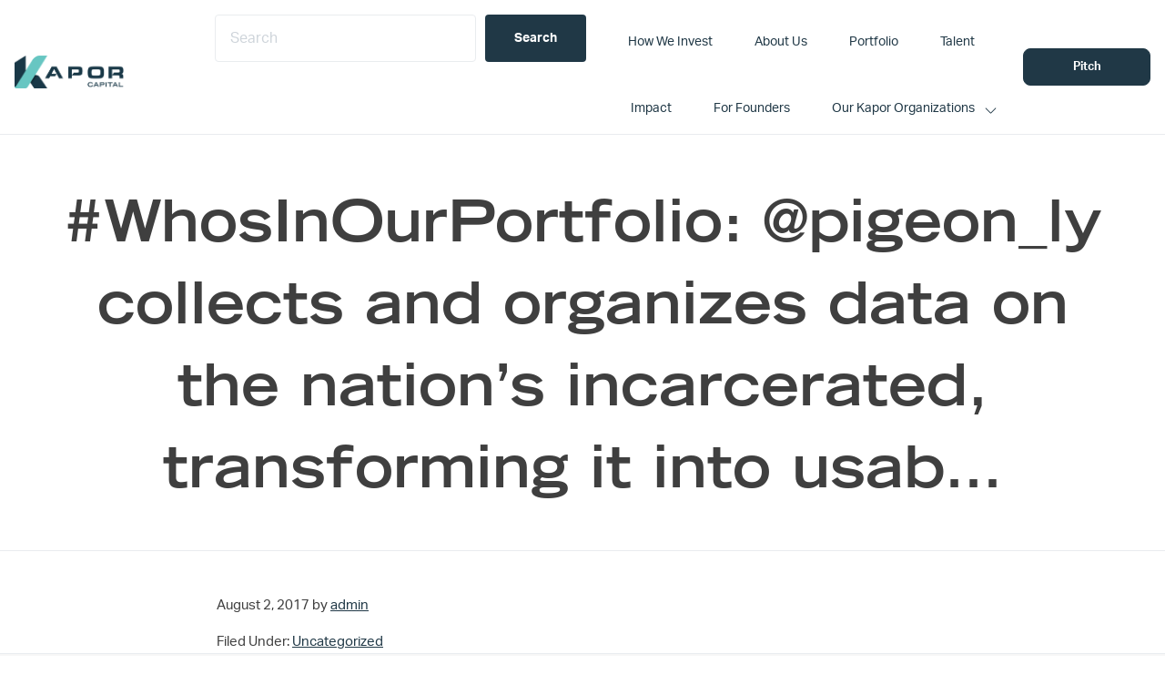

--- FILE ---
content_type: text/html; charset=UTF-8
request_url: https://www.kaporcapital.com/tweet_892869011117133824/
body_size: 10323
content:
<!DOCTYPE html>
<html lang="en-US">
<head >
<meta charset="UTF-8" />
<meta name="viewport" content="width=device-width, initial-scale=1" />
<title>#WhosInOurPortfolio: @pigeon_ly collects and organizes data on the nation’s incarcerated, transforming it into usab…</title>
<meta name='robots' content='max-image-preview:large' />
<link rel='dns-prefetch' href='//fonts.googleapis.com' />
<link rel='dns-prefetch' href='//use.typekit.net' />
<link rel='dns-prefetch' href='//www.googletagmanager.com' />
<link rel="alternate" type="application/rss+xml" title="Kapor Capital &raquo; Feed" href="https://www.kaporcapital.com/feed/" />
<link rel="alternate" type="application/rss+xml" title="Kapor Capital &raquo; Comments Feed" href="https://www.kaporcapital.com/comments/feed/" />
<link rel="canonical" href="https://www.kaporcapital.com/tweet_892869011117133824/" />
<script type="text/javascript">
/* <![CDATA[ */
window._wpemojiSettings = {"baseUrl":"https:\/\/s.w.org\/images\/core\/emoji\/15.0.3\/72x72\/","ext":".png","svgUrl":"https:\/\/s.w.org\/images\/core\/emoji\/15.0.3\/svg\/","svgExt":".svg","source":{"concatemoji":"https:\/\/www.kaporcapital.com\/wp-includes\/js\/wp-emoji-release.min.js?ver=6.6.4"}};
/*! This file is auto-generated */
!function(i,n){var o,s,e;function c(e){try{var t={supportTests:e,timestamp:(new Date).valueOf()};sessionStorage.setItem(o,JSON.stringify(t))}catch(e){}}function p(e,t,n){e.clearRect(0,0,e.canvas.width,e.canvas.height),e.fillText(t,0,0);var t=new Uint32Array(e.getImageData(0,0,e.canvas.width,e.canvas.height).data),r=(e.clearRect(0,0,e.canvas.width,e.canvas.height),e.fillText(n,0,0),new Uint32Array(e.getImageData(0,0,e.canvas.width,e.canvas.height).data));return t.every(function(e,t){return e===r[t]})}function u(e,t,n){switch(t){case"flag":return n(e,"\ud83c\udff3\ufe0f\u200d\u26a7\ufe0f","\ud83c\udff3\ufe0f\u200b\u26a7\ufe0f")?!1:!n(e,"\ud83c\uddfa\ud83c\uddf3","\ud83c\uddfa\u200b\ud83c\uddf3")&&!n(e,"\ud83c\udff4\udb40\udc67\udb40\udc62\udb40\udc65\udb40\udc6e\udb40\udc67\udb40\udc7f","\ud83c\udff4\u200b\udb40\udc67\u200b\udb40\udc62\u200b\udb40\udc65\u200b\udb40\udc6e\u200b\udb40\udc67\u200b\udb40\udc7f");case"emoji":return!n(e,"\ud83d\udc26\u200d\u2b1b","\ud83d\udc26\u200b\u2b1b")}return!1}function f(e,t,n){var r="undefined"!=typeof WorkerGlobalScope&&self instanceof WorkerGlobalScope?new OffscreenCanvas(300,150):i.createElement("canvas"),a=r.getContext("2d",{willReadFrequently:!0}),o=(a.textBaseline="top",a.font="600 32px Arial",{});return e.forEach(function(e){o[e]=t(a,e,n)}),o}function t(e){var t=i.createElement("script");t.src=e,t.defer=!0,i.head.appendChild(t)}"undefined"!=typeof Promise&&(o="wpEmojiSettingsSupports",s=["flag","emoji"],n.supports={everything:!0,everythingExceptFlag:!0},e=new Promise(function(e){i.addEventListener("DOMContentLoaded",e,{once:!0})}),new Promise(function(t){var n=function(){try{var e=JSON.parse(sessionStorage.getItem(o));if("object"==typeof e&&"number"==typeof e.timestamp&&(new Date).valueOf()<e.timestamp+604800&&"object"==typeof e.supportTests)return e.supportTests}catch(e){}return null}();if(!n){if("undefined"!=typeof Worker&&"undefined"!=typeof OffscreenCanvas&&"undefined"!=typeof URL&&URL.createObjectURL&&"undefined"!=typeof Blob)try{var e="postMessage("+f.toString()+"("+[JSON.stringify(s),u.toString(),p.toString()].join(",")+"));",r=new Blob([e],{type:"text/javascript"}),a=new Worker(URL.createObjectURL(r),{name:"wpTestEmojiSupports"});return void(a.onmessage=function(e){c(n=e.data),a.terminate(),t(n)})}catch(e){}c(n=f(s,u,p))}t(n)}).then(function(e){for(var t in e)n.supports[t]=e[t],n.supports.everything=n.supports.everything&&n.supports[t],"flag"!==t&&(n.supports.everythingExceptFlag=n.supports.everythingExceptFlag&&n.supports[t]);n.supports.everythingExceptFlag=n.supports.everythingExceptFlag&&!n.supports.flag,n.DOMReady=!1,n.readyCallback=function(){n.DOMReady=!0}}).then(function(){return e}).then(function(){var e;n.supports.everything||(n.readyCallback(),(e=n.source||{}).concatemoji?t(e.concatemoji):e.wpemoji&&e.twemoji&&(t(e.twemoji),t(e.wpemoji)))}))}((window,document),window._wpemojiSettings);
/* ]]> */
</script>
<link rel='stylesheet' id='sdm-styles-css' href='https://www.kaporcapital.com/wp-content/plugins/simple-download-monitor/css/sdm_wp_styles.css?ver=6.6.4' type='text/css' media='all' />
<link rel='stylesheet' id='formidable-css' href='https://www.kaporcapital.com/wp-content/plugins/formidable/css/formidableforms.css?ver=114124' type='text/css' media='all' />
<style id='wp-emoji-styles-inline-css' type='text/css'>

	img.wp-smiley, img.emoji {
		display: inline !important;
		border: none !important;
		box-shadow: none !important;
		height: 1em !important;
		width: 1em !important;
		margin: 0 0.07em !important;
		vertical-align: -0.1em !important;
		background: none !important;
		padding: 0 !important;
	}
</style>
<link rel='stylesheet' id='wp-block-library-css' href='https://www.kaporcapital.com/wp-includes/css/dist/block-library/style.min.css?ver=6.6.4' type='text/css' media='all' />
<style id='wp-block-library-theme-inline-css' type='text/css'>
.wp-block-audio :where(figcaption){color:#555;font-size:13px;text-align:center}.is-dark-theme .wp-block-audio :where(figcaption){color:#ffffffa6}.wp-block-audio{margin:0 0 1em}.wp-block-code{border:1px solid #ccc;border-radius:4px;font-family:Menlo,Consolas,monaco,monospace;padding:.8em 1em}.wp-block-embed :where(figcaption){color:#555;font-size:13px;text-align:center}.is-dark-theme .wp-block-embed :where(figcaption){color:#ffffffa6}.wp-block-embed{margin:0 0 1em}.blocks-gallery-caption{color:#555;font-size:13px;text-align:center}.is-dark-theme .blocks-gallery-caption{color:#ffffffa6}:root :where(.wp-block-image figcaption){color:#555;font-size:13px;text-align:center}.is-dark-theme :root :where(.wp-block-image figcaption){color:#ffffffa6}.wp-block-image{margin:0 0 1em}.wp-block-pullquote{border-bottom:4px solid;border-top:4px solid;color:currentColor;margin-bottom:1.75em}.wp-block-pullquote cite,.wp-block-pullquote footer,.wp-block-pullquote__citation{color:currentColor;font-size:.8125em;font-style:normal;text-transform:uppercase}.wp-block-quote{border-left:.25em solid;margin:0 0 1.75em;padding-left:1em}.wp-block-quote cite,.wp-block-quote footer{color:currentColor;font-size:.8125em;font-style:normal;position:relative}.wp-block-quote.has-text-align-right{border-left:none;border-right:.25em solid;padding-left:0;padding-right:1em}.wp-block-quote.has-text-align-center{border:none;padding-left:0}.wp-block-quote.is-large,.wp-block-quote.is-style-large,.wp-block-quote.is-style-plain{border:none}.wp-block-search .wp-block-search__label{font-weight:700}.wp-block-search__button{border:1px solid #ccc;padding:.375em .625em}:where(.wp-block-group.has-background){padding:1.25em 2.375em}.wp-block-separator.has-css-opacity{opacity:.4}.wp-block-separator{border:none;border-bottom:2px solid;margin-left:auto;margin-right:auto}.wp-block-separator.has-alpha-channel-opacity{opacity:1}.wp-block-separator:not(.is-style-wide):not(.is-style-dots){width:100px}.wp-block-separator.has-background:not(.is-style-dots){border-bottom:none;height:1px}.wp-block-separator.has-background:not(.is-style-wide):not(.is-style-dots){height:2px}.wp-block-table{margin:0 0 1em}.wp-block-table td,.wp-block-table th{word-break:normal}.wp-block-table :where(figcaption){color:#555;font-size:13px;text-align:center}.is-dark-theme .wp-block-table :where(figcaption){color:#ffffffa6}.wp-block-video :where(figcaption){color:#555;font-size:13px;text-align:center}.is-dark-theme .wp-block-video :where(figcaption){color:#ffffffa6}.wp-block-video{margin:0 0 1em}:root :where(.wp-block-template-part.has-background){margin-bottom:0;margin-top:0;padding:1.25em 2.375em}
</style>
<style id='classic-theme-styles-inline-css' type='text/css'>
/*! This file is auto-generated */
.wp-block-button__link{color:#fff;background-color:#32373c;border-radius:9999px;box-shadow:none;text-decoration:none;padding:calc(.667em + 2px) calc(1.333em + 2px);font-size:1.125em}.wp-block-file__button{background:#32373c;color:#fff;text-decoration:none}
</style>
<style id='global-styles-inline-css' type='text/css'>
:root{--wp--preset--aspect-ratio--square: 1;--wp--preset--aspect-ratio--4-3: 4/3;--wp--preset--aspect-ratio--3-4: 3/4;--wp--preset--aspect-ratio--3-2: 3/2;--wp--preset--aspect-ratio--2-3: 2/3;--wp--preset--aspect-ratio--16-9: 16/9;--wp--preset--aspect-ratio--9-16: 9/16;--wp--preset--color--black: #000000;--wp--preset--color--cyan-bluish-gray: #abb8c3;--wp--preset--color--white: #ffffff;--wp--preset--color--pale-pink: #f78da7;--wp--preset--color--vivid-red: #cf2e2e;--wp--preset--color--luminous-vivid-orange: #ff6900;--wp--preset--color--luminous-vivid-amber: #fcb900;--wp--preset--color--light-green-cyan: #7bdcb5;--wp--preset--color--vivid-green-cyan: #00d084;--wp--preset--color--pale-cyan-blue: #8ed1fc;--wp--preset--color--vivid-cyan-blue: #0693e3;--wp--preset--color--vivid-purple: #9b51e0;--wp--preset--color--navy: #203846;--wp--preset--color--gray-background: #F7F7F7;--wp--preset--color--dark-gray: #ebebeb;--wp--preset--color--off-black: #3f3f3f;;--wp--preset--color--teal: #67c6c2;--wp--preset--color--gold: #a47836;--wp--preset--color--kapor-white: #ffffff;--wp--preset--color--medium-gray: #9a9a9a;--wp--preset--color--charcoal: #3f3f3f;--wp--preset--color--light-blue: #abd6df;--wp--preset--gradient--vivid-cyan-blue-to-vivid-purple: linear-gradient(135deg,rgba(6,147,227,1) 0%,rgb(155,81,224) 100%);--wp--preset--gradient--light-green-cyan-to-vivid-green-cyan: linear-gradient(135deg,rgb(122,220,180) 0%,rgb(0,208,130) 100%);--wp--preset--gradient--luminous-vivid-amber-to-luminous-vivid-orange: linear-gradient(135deg,rgba(252,185,0,1) 0%,rgba(255,105,0,1) 100%);--wp--preset--gradient--luminous-vivid-orange-to-vivid-red: linear-gradient(135deg,rgba(255,105,0,1) 0%,rgb(207,46,46) 100%);--wp--preset--gradient--very-light-gray-to-cyan-bluish-gray: linear-gradient(135deg,rgb(238,238,238) 0%,rgb(169,184,195) 100%);--wp--preset--gradient--cool-to-warm-spectrum: linear-gradient(135deg,rgb(74,234,220) 0%,rgb(151,120,209) 20%,rgb(207,42,186) 40%,rgb(238,44,130) 60%,rgb(251,105,98) 80%,rgb(254,248,76) 100%);--wp--preset--gradient--blush-light-purple: linear-gradient(135deg,rgb(255,206,236) 0%,rgb(152,150,240) 100%);--wp--preset--gradient--blush-bordeaux: linear-gradient(135deg,rgb(254,205,165) 0%,rgb(254,45,45) 50%,rgb(107,0,62) 100%);--wp--preset--gradient--luminous-dusk: linear-gradient(135deg,rgb(255,203,112) 0%,rgb(199,81,192) 50%,rgb(65,88,208) 100%);--wp--preset--gradient--pale-ocean: linear-gradient(135deg,rgb(255,245,203) 0%,rgb(182,227,212) 50%,rgb(51,167,181) 100%);--wp--preset--gradient--electric-grass: linear-gradient(135deg,rgb(202,248,128) 0%,rgb(113,206,126) 100%);--wp--preset--gradient--midnight: linear-gradient(135deg,rgb(2,3,129) 0%,rgb(40,116,252) 100%);--wp--preset--font-size--small: 13px;--wp--preset--font-size--medium: 20px;--wp--preset--font-size--large: 36px;--wp--preset--font-size--x-large: 42px;--wp--preset--spacing--20: 0.44rem;--wp--preset--spacing--30: 0.67rem;--wp--preset--spacing--40: 1rem;--wp--preset--spacing--50: 1.5rem;--wp--preset--spacing--60: 2.25rem;--wp--preset--spacing--70: 3.38rem;--wp--preset--spacing--80: 5.06rem;--wp--preset--shadow--natural: 6px 6px 9px rgba(0, 0, 0, 0.2);--wp--preset--shadow--deep: 12px 12px 50px rgba(0, 0, 0, 0.4);--wp--preset--shadow--sharp: 6px 6px 0px rgba(0, 0, 0, 0.2);--wp--preset--shadow--outlined: 6px 6px 0px -3px rgba(255, 255, 255, 1), 6px 6px rgba(0, 0, 0, 1);--wp--preset--shadow--crisp: 6px 6px 0px rgba(0, 0, 0, 1);}:where(.is-layout-flex){gap: 0.5em;}:where(.is-layout-grid){gap: 0.5em;}body .is-layout-flex{display: flex;}.is-layout-flex{flex-wrap: wrap;align-items: center;}.is-layout-flex > :is(*, div){margin: 0;}body .is-layout-grid{display: grid;}.is-layout-grid > :is(*, div){margin: 0;}:where(.wp-block-columns.is-layout-flex){gap: 2em;}:where(.wp-block-columns.is-layout-grid){gap: 2em;}:where(.wp-block-post-template.is-layout-flex){gap: 1.25em;}:where(.wp-block-post-template.is-layout-grid){gap: 1.25em;}.has-black-color{color: var(--wp--preset--color--black) !important;}.has-cyan-bluish-gray-color{color: var(--wp--preset--color--cyan-bluish-gray) !important;}.has-white-color{color: var(--wp--preset--color--white) !important;}.has-pale-pink-color{color: var(--wp--preset--color--pale-pink) !important;}.has-vivid-red-color{color: var(--wp--preset--color--vivid-red) !important;}.has-luminous-vivid-orange-color{color: var(--wp--preset--color--luminous-vivid-orange) !important;}.has-luminous-vivid-amber-color{color: var(--wp--preset--color--luminous-vivid-amber) !important;}.has-light-green-cyan-color{color: var(--wp--preset--color--light-green-cyan) !important;}.has-vivid-green-cyan-color{color: var(--wp--preset--color--vivid-green-cyan) !important;}.has-pale-cyan-blue-color{color: var(--wp--preset--color--pale-cyan-blue) !important;}.has-vivid-cyan-blue-color{color: var(--wp--preset--color--vivid-cyan-blue) !important;}.has-vivid-purple-color{color: var(--wp--preset--color--vivid-purple) !important;}.has-black-background-color{background-color: var(--wp--preset--color--black) !important;}.has-cyan-bluish-gray-background-color{background-color: var(--wp--preset--color--cyan-bluish-gray) !important;}.has-white-background-color{background-color: var(--wp--preset--color--white) !important;}.has-pale-pink-background-color{background-color: var(--wp--preset--color--pale-pink) !important;}.has-vivid-red-background-color{background-color: var(--wp--preset--color--vivid-red) !important;}.has-luminous-vivid-orange-background-color{background-color: var(--wp--preset--color--luminous-vivid-orange) !important;}.has-luminous-vivid-amber-background-color{background-color: var(--wp--preset--color--luminous-vivid-amber) !important;}.has-light-green-cyan-background-color{background-color: var(--wp--preset--color--light-green-cyan) !important;}.has-vivid-green-cyan-background-color{background-color: var(--wp--preset--color--vivid-green-cyan) !important;}.has-pale-cyan-blue-background-color{background-color: var(--wp--preset--color--pale-cyan-blue) !important;}.has-vivid-cyan-blue-background-color{background-color: var(--wp--preset--color--vivid-cyan-blue) !important;}.has-vivid-purple-background-color{background-color: var(--wp--preset--color--vivid-purple) !important;}.has-black-border-color{border-color: var(--wp--preset--color--black) !important;}.has-cyan-bluish-gray-border-color{border-color: var(--wp--preset--color--cyan-bluish-gray) !important;}.has-white-border-color{border-color: var(--wp--preset--color--white) !important;}.has-pale-pink-border-color{border-color: var(--wp--preset--color--pale-pink) !important;}.has-vivid-red-border-color{border-color: var(--wp--preset--color--vivid-red) !important;}.has-luminous-vivid-orange-border-color{border-color: var(--wp--preset--color--luminous-vivid-orange) !important;}.has-luminous-vivid-amber-border-color{border-color: var(--wp--preset--color--luminous-vivid-amber) !important;}.has-light-green-cyan-border-color{border-color: var(--wp--preset--color--light-green-cyan) !important;}.has-vivid-green-cyan-border-color{border-color: var(--wp--preset--color--vivid-green-cyan) !important;}.has-pale-cyan-blue-border-color{border-color: var(--wp--preset--color--pale-cyan-blue) !important;}.has-vivid-cyan-blue-border-color{border-color: var(--wp--preset--color--vivid-cyan-blue) !important;}.has-vivid-purple-border-color{border-color: var(--wp--preset--color--vivid-purple) !important;}.has-vivid-cyan-blue-to-vivid-purple-gradient-background{background: var(--wp--preset--gradient--vivid-cyan-blue-to-vivid-purple) !important;}.has-light-green-cyan-to-vivid-green-cyan-gradient-background{background: var(--wp--preset--gradient--light-green-cyan-to-vivid-green-cyan) !important;}.has-luminous-vivid-amber-to-luminous-vivid-orange-gradient-background{background: var(--wp--preset--gradient--luminous-vivid-amber-to-luminous-vivid-orange) !important;}.has-luminous-vivid-orange-to-vivid-red-gradient-background{background: var(--wp--preset--gradient--luminous-vivid-orange-to-vivid-red) !important;}.has-very-light-gray-to-cyan-bluish-gray-gradient-background{background: var(--wp--preset--gradient--very-light-gray-to-cyan-bluish-gray) !important;}.has-cool-to-warm-spectrum-gradient-background{background: var(--wp--preset--gradient--cool-to-warm-spectrum) !important;}.has-blush-light-purple-gradient-background{background: var(--wp--preset--gradient--blush-light-purple) !important;}.has-blush-bordeaux-gradient-background{background: var(--wp--preset--gradient--blush-bordeaux) !important;}.has-luminous-dusk-gradient-background{background: var(--wp--preset--gradient--luminous-dusk) !important;}.has-pale-ocean-gradient-background{background: var(--wp--preset--gradient--pale-ocean) !important;}.has-electric-grass-gradient-background{background: var(--wp--preset--gradient--electric-grass) !important;}.has-midnight-gradient-background{background: var(--wp--preset--gradient--midnight) !important;}.has-small-font-size{font-size: var(--wp--preset--font-size--small) !important;}.has-medium-font-size{font-size: var(--wp--preset--font-size--medium) !important;}.has-large-font-size{font-size: var(--wp--preset--font-size--large) !important;}.has-x-large-font-size{font-size: var(--wp--preset--font-size--x-large) !important;}
:where(.wp-block-post-template.is-layout-flex){gap: 1.25em;}:where(.wp-block-post-template.is-layout-grid){gap: 1.25em;}
:where(.wp-block-columns.is-layout-flex){gap: 2em;}:where(.wp-block-columns.is-layout-grid){gap: 2em;}
:root :where(.wp-block-pullquote){font-size: 1.5em;line-height: 1.6;}
</style>
<link rel='stylesheet' id='ctf_styles-css' href='https://www.kaporcapital.com/wp-content/plugins/custom-twitter-feeds-pro/css/ctf-styles.min.css?ver=2.5.1' type='text/css' media='all' />
<link rel='stylesheet' id='simple-banner-style-css' href='https://www.kaporcapital.com/wp-content/plugins/simple-banner/simple-banner.css?ver=3.2.0' type='text/css' media='all' />
<link rel='stylesheet' id='kapor-capital-main-css' href='https://www.kaporcapital.com/wp-content/themes/kapor-captial/assets/css/main.css?ver=3.5.3' type='text/css' media='all' />
<link rel='stylesheet' id='kapor-capital-google-fonts-css' href='//fonts.googleapis.com/css?family=Source+Sans+Pro%3A400%2C600%2C700&#038;display=swap&#038;ver=3.5.3' type='text/css' media='all' />
<link rel='stylesheet' id='TradeGothic-css' href='https://www.kaporcapital.com/wp-content/themes/kapor-captial/assets/fonts/TradeGothic/MyFontsWebfontsKit.css?ver=1.0.0' type='text/css' media='all' />
<link rel='stylesheet' id='Freight-css' href='https://use.typekit.net/gjz7kuv.css?ver=6.6.4' type='text/css' media='all' />
<link rel='stylesheet' id='Eurostile-css' href='https://use.typekit.net/gjz7kuv.css?ver=6.6.4' type='text/css' media='all' />
<link rel='stylesheet' id='BergenMono-css' href='https://www.kaporcapital.com/wp-content/themes/kapor-captial/assets/fonts/BergenMono/MyFontsWebfontsKit.css?ver=1.0.0' type='text/css' media='all' />
<link rel='stylesheet' id='aktiv-grotesk-css' href='https://use.typekit.net/gjz7kuv.css?ver=6.6.4' type='text/css' media='all' />
<style id='kadence-blocks-global-variables-inline-css' type='text/css'>
:root {--global-kb-font-size-sm:clamp(0.8rem, 0.73rem + 0.217vw, 0.9rem);--global-kb-font-size-md:clamp(1.1rem, 0.995rem + 0.326vw, 1.25rem);--global-kb-font-size-lg:clamp(1.75rem, 1.576rem + 0.543vw, 2rem);--global-kb-font-size-xl:clamp(2.25rem, 1.728rem + 1.63vw, 3rem);--global-kb-font-size-xxl:clamp(2.5rem, 1.456rem + 3.26vw, 4rem);--global-kb-font-size-xxxl:clamp(2.75rem, 0.489rem + 7.065vw, 6rem);}:root {--global-palette1: #3182CE;--global-palette2: #2B6CB0;--global-palette3: #1A202C;--global-palette4: #2D3748;--global-palette5: #4A5568;--global-palette6: #718096;--global-palette7: #EDF2F7;--global-palette8: #F7FAFC;--global-palette9: #ffffff;}
</style>
<link rel='stylesheet' id='kapor-capital-css' href='https://www.kaporcapital.com/wp-content/themes/kapor-captial/style.css?ver=3.5.3' type='text/css' media='all' />
<script type="text/javascript" src="https://www.kaporcapital.com/wp-includes/js/jquery/jquery.min.js?ver=3.7.1" id="jquery-core-js"></script>
<script type="text/javascript" src="https://www.kaporcapital.com/wp-includes/js/jquery/jquery-migrate.min.js?ver=3.4.1" id="jquery-migrate-js"></script>
<script type="text/javascript" id="simple-banner-script-js-before">
/* <![CDATA[ */
const simpleBannerScriptParams = {"pro_version_enabled":"","debug_mode":false,"id":14863,"version":"3.2.0","banner_params":[{"hide_simple_banner":"yes","simple_banner_prepend_element":"body","simple_banner_position":"","header_margin":"","header_padding":"","wp_body_open_enabled":"","wp_body_open":true,"simple_banner_z_index":"","simple_banner_text":"New Release: 2023 Kapor Capital Impact Report! <a href=\"https:\/\/www.kaporcapital.com\/impact-reports\/\">Learn more.<\/a>","disabled_on_current_page":false,"disabled_pages_array":[],"is_current_page_a_post":true,"disabled_on_posts":"","simple_banner_disabled_page_paths":false,"simple_banner_font_size":"15px","simple_banner_color":"#abd6df","simple_banner_text_color":"#203846","simple_banner_link_color":"#ffffff","simple_banner_close_color":"#203846","simple_banner_custom_css":"","simple_banner_scrolling_custom_css":"","simple_banner_text_custom_css":"","simple_banner_button_css":"","site_custom_css":"","keep_site_custom_css":"","site_custom_js":"","keep_site_custom_js":"","close_button_enabled":"","close_button_expiration":"","close_button_cookie_set":false,"current_date":{"date":"2026-01-15 14:47:21.837591","timezone_type":3,"timezone":"UTC"},"start_date":{"date":"2026-01-15 14:47:21.837595","timezone_type":3,"timezone":"UTC"},"end_date":{"date":"2026-01-15 14:47:21.837597","timezone_type":3,"timezone":"UTC"},"simple_banner_start_after_date":"","simple_banner_remove_after_date":"","simple_banner_insert_inside_element":""}]}
/* ]]> */
</script>
<script type="text/javascript" src="https://www.kaporcapital.com/wp-content/plugins/simple-banner/simple-banner.js?ver=3.2.0" id="simple-banner-script-js"></script>
<script type="text/javascript" id="sdm-scripts-js-extra">
/* <![CDATA[ */
var sdm_ajax_script = {"ajaxurl":"https:\/\/www.kaporcapital.com\/wp-admin\/admin-ajax.php"};
/* ]]> */
</script>
<script type="text/javascript" src="https://www.kaporcapital.com/wp-content/plugins/simple-download-monitor/js/sdm_wp_scripts.js?ver=6.6.4" id="sdm-scripts-js"></script>
<link rel="https://api.w.org/" href="https://www.kaporcapital.com/wp-json/" /><link rel="alternate" title="JSON" type="application/json" href="https://www.kaporcapital.com/wp-json/wp/v2/posts/14863" /><link rel="EditURI" type="application/rsd+xml" title="RSD" href="https://www.kaporcapital.com/xmlrpc.php?rsd" />
		<!-- Custom Logo: hide header text -->
		<style id="custom-logo-css" type="text/css">
			.site-title, .site-description {
				position: absolute;
				clip: rect(1px, 1px, 1px, 1px);
			}
		</style>
		<link rel="alternate" title="oEmbed (JSON)" type="application/json+oembed" href="https://www.kaporcapital.com/wp-json/oembed/1.0/embed?url=https%3A%2F%2Fwww.kaporcapital.com%2Ftweet_892869011117133824%2F" />
<link rel="alternate" title="oEmbed (XML)" type="text/xml+oembed" href="https://www.kaporcapital.com/wp-json/oembed/1.0/embed?url=https%3A%2F%2Fwww.kaporcapital.com%2Ftweet_892869011117133824%2F&#038;format=xml" />

		<!-- GA Google Analytics @ https://m0n.co/ga -->
		<script async src="https://www.googletagmanager.com/gtag/js?id=G-XDVLJ5ZMF1"></script>
		<script>
			window.dataLayer = window.dataLayer || [];
			function gtag(){dataLayer.push(arguments);}
			gtag('js', new Date());
			gtag('config', 'G-XDVLJ5ZMF1');
		</script>

	<meta name="generator" content="Site Kit by Google 1.170.0" /><!-- ActiveCampaign -->
<script type="text/javascript">
    (function(e,t,o,n,p,r,i){e.visitorGlobalObjectAlias=n;e[e.visitorGlobalObjectAlias]=e[e.visitorGlobalObjectAlias]||function(){(e[e.visitorGlobalObjectAlias].q=e[e.visitorGlobalObjectAlias].q||[]).push(arguments)};e[e.visitorGlobalObjectAlias].l=(new Date).getTime();r=t.createElement("script");r.src=o;r.async=true;i=t.getElementsByTagName("script")[0];i.parentNode.insertBefore(r,i)})(window,document,"https://diffuser-cdn.app-us1.com/diffuser/diffuser.js","vgo");
    vgo('setAccount', '610914196');
    vgo('setTrackByDefault', true);

    vgo('process');
</script>
<!-- ActiveCampaign -->
<style id="simple-banner-hide" type="text/css">.simple-banner{display:none;}</style><style id="simple-banner-font-size" type="text/css">.simple-banner .simple-banner-text{font-size:15px;}</style><style id="simple-banner-background-color" type="text/css">.simple-banner{background:#abd6df;}</style><style id="simple-banner-text-color" type="text/css">.simple-banner .simple-banner-text{color:#203846;}</style><style id="simple-banner-link-color" type="text/css">.simple-banner .simple-banner-text a{color:#ffffff;}</style><style id="simple-banner-z-index" type="text/css">.simple-banner{z-index: 99999;}</style><style id="simple-banner-close-color" type="text/css">.simple-banner .simple-banner-button{color:#203846;}</style><style id="simple-banner-site-custom-css-dummy" type="text/css"></style><script id="simple-banner-site-custom-js-dummy" type="text/javascript"></script><script>document.documentElement.className += " js";</script>
<link rel="icon" href="https://www.kaporcapital.com/wp-content/uploads/2022/05/cropped-Screen-Shot-2022-05-20-at-2.26.14-PM-32x32.png" sizes="32x32" />
<link rel="icon" href="https://www.kaporcapital.com/wp-content/uploads/2022/05/cropped-Screen-Shot-2022-05-20-at-2.26.14-PM-192x192.png" sizes="192x192" />
<link rel="apple-touch-icon" href="https://www.kaporcapital.com/wp-content/uploads/2022/05/cropped-Screen-Shot-2022-05-20-at-2.26.14-PM-180x180.png" />
<meta name="msapplication-TileImage" content="https://www.kaporcapital.com/wp-content/uploads/2022/05/cropped-Screen-Shot-2022-05-20-at-2.26.14-PM-270x270.png" />
		<style type="text/css" id="wp-custom-css">
			.data-row.company-tags a:first-of-type {
    display: none;
}

article p > a.more-link {
    display: block;
}

p > a.more-link {
    display: none;
}

h2.entry-title {
    display: none;
}

h2.search-title {
	font-size: 20px !important
}

a.entry-image-link {
    display: none;
}

.search-content article {
    min-height: 280px;
}		</style>
		</head>
<body class="post-template-default single single-post postid-14863 single-format-standard wp-custom-logo wp-embed-responsive narrow-content genesis-breadcrumbs-hidden genesis-singular-image-hidden genesis-footer-widgets-visible is-single has-hero-section" itemscope itemtype="https://schema.org/WebPage"><div class="site-container"><ul class="genesis-skip-link"><li><a href="#genesis-nav-primary" class="screen-reader-shortcut"> Skip to primary navigation</a></li><li><a href="#genesis-content" class="screen-reader-shortcut"> Skip to main content</a></li><li><a href="#genesis-footer-widgets" class="screen-reader-shortcut"> Skip to footer</a></li></ul><header class="site-header" itemscope itemtype="https://schema.org/WPHeader"><div class="wrap"><div class="title-area"><a href="https://www.kaporcapital.com/" class="custom-logo-link" rel="home"><img style="max-width:120px;max-height:60px"width="251" height="76" src="https://www.kaporcapital.com/wp-content/uploads/2022/05/logo.png" class="custom-logo" alt="Kapor Capital" decoding="async" /></a><p class="site-title" itemprop="headline">Kapor Capital</p></div><nav class="nav-primary" aria-label="Main" itemscope itemtype="https://schema.org/SiteNavigationElement" id="genesis-nav-primary"><ul id="menu-primary" class="menu genesis-nav-menu menu-primary js-superfish">
      <li class="menu-item menu-item-type-post_type menu-item-object-page">
        <form action="https://www.kaporcapital.com/" method="GET" class="search-bar">
          <input type="text" name="s" placeholder="Search">
          <input type="hidden" name="post_type" value="page,press,portfolio">
          <input type="submit" value="Search" class="search-submit">
        </form>
      </li>
      <li id="menu-item-20914" class="menu-item menu-item-type-post_type menu-item-object-page menu-item-20914"><a href="https://www.kaporcapital.com/how-we-invest/" itemprop="url"><span itemprop="name">How We Invest</span></a></li>
<li id="menu-item-20407" class="menu-item menu-item-type-post_type menu-item-object-page menu-item-20407"><a href="https://www.kaporcapital.com/who-we-are/" itemprop="url"><span itemprop="name">About Us</span></a></li>
<li id="menu-item-20413" class="menu-item menu-item-type-post_type menu-item-object-page menu-item-20413"><a href="https://www.kaporcapital.com/portfolio/" itemprop="url"><span itemprop="name">Portfolio</span></a></li>
<li id="menu-item-20414" class="menu-item menu-item-type-post_type menu-item-object-page menu-item-20414"><a href="https://www.kaporcapital.com/talent/" itemprop="url"><span itemprop="name">Talent</span></a></li>
<li id="menu-item-26623" class="menu-item menu-item-type-custom menu-item-object-custom menu-item-26623"><a href="https://www.kaporcapital.com/impact-reports/" itemprop="url"><span itemprop="name">Impact</span></a></li>
<li id="menu-item-20919" class="menu-item menu-item-type-post_type menu-item-object-page menu-item-20919"><a href="https://www.kaporcapital.com/for-founders/" itemprop="url"><span itemprop="name">For Founders</span></a></li>
<li id="menu-item-21524" class="menu-item menu-item-type-custom menu-item-object-custom menu-item-has-children menu-item-21524"><a href="javascript:void(0);" itemprop="url"><span itemprop="name">Our Kapor Organizations</span></a>
<ul class="sub-menu">
	<li id="menu-item-25985" class="menu-item menu-item-type-custom menu-item-object-custom menu-item-25985"><a href="https://kaporfoundation.org/" itemprop="url"><span itemprop="name">Kapor Foundation</span></a></li>
	<li id="menu-item-21523" class="menu-item menu-item-type-custom menu-item-object-custom menu-item-21523"><a target="_blank" rel="noopener" href="https://www.kaporcenter.org/" itemprop="url"><span itemprop="name">Kapor Center</span></a></li>
	<li id="menu-item-20921" class="menu-item menu-item-type-custom menu-item-object-custom menu-item-20921"><a target="_blank" rel="noopener" href="https://www.smash.org/" itemprop="url"><span itemprop="name">SMASH</span></a></li>
</ul>
</li>
</ul></nav><div class="widget-area header-widget-area"><section id="custom_html-3" class="widget_text widget widget_custom_html"><div class="widget_text widget-wrap"><div class="textwidget custom-html-widget"><section id="custom_html-13" class="widget_text widget widget_custom_html"><div class="widget_text widget-wrap"><div class="textwidget custom-html-widget"><a href="/pitch" class="button outline small">Pitch</a></div></div></section></div></div></section>
</div></div></header><div class="site-inner"><section class="hero-section" role="banner"><div class="wrap"><div class="hero-inner"><h1 class="hero-title" itemprop="headline">#WhosInOurPortfolio: @pigeon_ly collects and organizes data on the nation’s incarcerated, transforming it into usab…</h1></div></div></section><div class="wrap"><main class="content" id="genesis-content"><article class="post-14863 post type-post status-publish format-standard category-uncategorized entry" aria-label="#WhosInOurPortfolio: @pigeon_ly collects and organizes data on the nation’s incarcerated, transforming it into usab…" itemscope itemtype="https://schema.org/CreativeWork" itemref="hero-section"><p class="entry-meta"><time class="entry-time" itemprop="datePublished" datetime="2017-08-02T22:05:35-07:00">August 2, 2017</time> by <span class="entry-author" itemprop="author" itemscope itemtype="https://schema.org/Person"><a href="https://www.kaporcapital.com/author/admin/" class="entry-author-link" rel="author" itemprop="url"><span class="entry-author-name" itemprop="name">admin</span></a></span>  </p><div class="entry-content" itemprop="text"></div><footer class="entry-footer"><p class="entry-meta"><span class="entry-categories">Filed Under: <a href="https://www.kaporcapital.com/category/uncategorized/" rel="category tag">Uncategorized</a></span> </p></footer></article></main></div><div class="adjacent-entry-pagination pagination"><div class="wrap"><div class="pagination-previous"><a href="https://www.kaporcapital.com/kapor-capital-supports-thrive-markets-push-for-online-food-stamp-usage/" rel="prev"><span class="screen-reader-text">Previous Post: </span><span class="adjacent-post-link">← Kapor Capital Supports Thrive Market’s Push for Online Food Stamp Usage</span></a></div><div class="pagination-next"><a href="https://www.kaporcapital.com/the-venture-capital-world-has-a-problem-with-women-of-color/" rel="next"><span class="screen-reader-text">Next Post: </span><span class="adjacent-post-link">The Venture Capital World Has A Problem With Women Of Color →</span></a></div></div></div></div><footer class="site-footer" itemscope itemtype="https://schema.org/WPFooter"><div class="footer-widgets" id="genesis-footer-widgets"><h2 class="genesis-sidebar-title screen-reader-text">Footer</h2><div class="wrap"><div class="widget-area footer-widgets-1 footer-widget-area"><section id="custom_html-4" class="widget_text widget widget_custom_html"><div class="widget_text widget-wrap"><div class="textwidget custom-html-widget"><div class='footer-section-one'>
<img alt='Kapor Logo' src="https://www.kaporcapital.com/wp-content/uploads/2022/05/logo.png">
	
	<div class="wp-block-kadence-iconlist kt-svg-icon-list-items kt-svg-icon-list-items_7dee35-0d kt-svg-icon-list-columns-1 alignnone"><ul class="kt-svg-icon-list">
		
		
		<li class="kt-svg-icon-list-style-default kt-svg-icon-list-item-wrap kt-svg-icon-list-item-0 kt-svg-icon-list-level-0"><div style="display:inline-flex;justify-content:center;align-items:center;color:#203846" class="kt-svg-icon-list-single kt-svg-icon-list-single-fas_map-marker-alt"><svg style="display:inline-block;vertical-align:middle" viewbox="0 0 384 512" height="20" width="20" fill="currentColor" xmlns="http://www.w3.org/2000/svg" aria-hidden="true"><path d="M172.268 501.67C26.97 291.031 0 269.413 0 192 0 85.961 85.961 0 192 0s192 85.961 192 192c0 77.413-26.97 99.031-172.268 309.67-9.535 13.774-29.93 13.773-39.464 0zM192 272c44.183 0 80-35.817 80-80s-35.817-80-80-80-80 35.817-80 80 35.817 80 80 80z"></path></svg></div><span class="kt-svg-icon-list-text">Oakland, CA</span></li><li class="kt-svg-icon-list-style-default kt-svg-icon-list-item-wrap kt-svg-icon-list-item-1 kt-svg-icon-list-level-0"><div style="display:inline-flex;justify-content:center;align-items:center;color:#203846" class="kt-svg-icon-list-single kt-svg-icon-list-single-fe_mail"><svg style="display:inline-block;vertical-align:middle" viewbox="0 0 24 24" height="20" width="20" fill="none" stroke="currentColor" xmlns="http://www.w3.org/2000/svg" stroke-width="2" stroke-linecap="round" stroke-linejoin="round" aria-hidden="true"><path d="M4 4h16c1.1 0 2 .9 2 2v12c0 1.1-.9 2-2 2H4c-1.1 0-2-.9-2-2V6c0-1.1.9-2 2-2z"></path><polyline points="22,6 12,13 2,6"></polyline></svg></div><a href="mailto:press@kaporcapital.com" class="kt-svg-icon-list-text">press@kaporcapital.com</a></li></ul></div>
	
<div
  class="wp-block-kadence-icon kt-svg-icons kt-svg-icons_9db104-7c alignnone"
  style="text-align: left;"
>
  
	 <a
    href="https://twitter.com/KaporCapital?ref_src=twsrc%5Egoogle%7Ctwcamp%5Eserp%7Ctwgr%5Eauthor"
    class="kt-svg-style-default kt-svg-icon-wrap kt-svg-item-1"
  >
    <div
      style="
        display: inline-flex;
        justify-content: center;
        align-items: center;
        color: #444444;
      "
      class="kt-svg-icon kt-svg-icon-fa_twitter"
    >
      <svg
        style="display: inline-block; vertical-align: middle;"
        viewbox="0 0 512 512"
        height="50"
        width="50"
        fill="currentColor"
        xmlns="http://www.w3.org/2000/svg"
        aria-hidden="true"
      >
        <path
          d="M459.37 151.716c.325 4.548.325 9.097.325 13.645 0 138.72-105.583 298.558-298.558 298.558-59.452 0-114.68-17.219-161.137-47.106 8.447.974 16.568 1.299 25.34 1.299 49.055 0 94.213-16.568 130.274-44.832-46.132-.975-84.792-31.188-98.112-72.772 6.498.974 12.995 1.624 19.818 1.624 9.421 0 18.843-1.3 27.614-3.573-48.081-9.747-84.143-51.98-84.143-102.985v-1.299c13.969 7.797 30.214 12.67 47.431 13.319-28.264-18.843-46.781-51.005-46.781-87.391 0-19.492 5.197-37.36 14.294-52.954 51.655 63.675 129.3 105.258 216.365 109.807-1.624-7.797-2.599-15.918-2.599-24.04 0-57.828 46.782-104.934 104.934-104.934 30.213 0 57.502 12.67 76.67 33.137 23.715-4.548 46.456-13.32 66.599-25.34-7.798 24.366-24.366 44.833-46.132 57.827 21.117-2.273 41.584-8.122 60.426-16.243-14.292 20.791-32.161 39.308-52.628 54.253z"
        ></path>
      </svg>
    </div>
  </a>
	
	<a href="https://www.linkedin.com/company/kapor-capital/">
	<div class="kt-svg-style-default kt-svg-icon-wrap kt-svg-item-0"><div style="display:inline-flex;justify-content:center;align-items:center;color:#444444" class="kt-svg-icon kt-svg-icon-fa_linkedin"><svg style="display:inline-block;vertical-align:middle" viewbox="0 0 448 512" height="50" width="50" fill="currentColor" xmlns="http://www.w3.org/2000/svg" preserveaspectratio="xMinYMin meet" aria-hidden="true"><path d="M416 32H31.9C14.3 32 0 46.5 0 64.3v383.4C0 465.5 14.3 480 31.9 480H416c17.6 0 32-14.5 32-32.3V64.3c0-17.8-14.4-32.3-32-32.3zM135.4 416H69V202.2h66.5V416zm-33.2-243c-21.3 0-38.5-17.3-38.5-38.5S80.9 96 102.2 96c21.2 0 38.5 17.3 38.5 38.5 0 21.3-17.2 38.5-38.5 38.5zm282.1 243h-66.4V312c0-24.8-.5-56.7-34.5-56.7-34.6 0-39.9 27-39.9 54.9V416h-66.4V202.2h63.7v29.2h.9c8.9-16.8 30.6-34.5 62.9-34.5 67.2 0 79.7 44.3 79.7 101.9V416z"></path></svg></div></div></a>
	
  <a
    href="https://www.instagram.com/kaporcapital/?hl=en"
    class="kt-svg-style-default kt-svg-icon-wrap kt-svg-item-2"
  >
    <div
      style="
        display: inline-flex;
        justify-content: center;
        align-items: center;
        color: #444444;
      "
      class="kt-svg-icon kt-svg-icon-fe_instagram"
    >
      <svg
        style="display: inline-block; vertical-align: middle;"
        viewbox="0 0 24 24"
        height="50"
        width="50"
        fill="none"
        stroke="currentColor"
        xmlns="http://www.w3.org/2000/svg"
        stroke-width="2"
        stroke-linecap="round"
        stroke-linejoin="round"
        aria-hidden="true"
      >
        <rect x="2" y="2" width="20" height="20" rx="5" ry="5"></rect>
        <path d="M16 11.37A4 4 0 1 1 12.63 8 4 4 0 0 1 16 11.37z"></path>
        <line x1="17.5" y1="6.5" x2="17.5" y2="6.5"></line>
      </svg>
    </div>
  </a>
	<a
    href="https://www.facebook.com/KaporCapital/"
    class="kt-svg-style-default kt-svg-icon-wrap kt-svg-item-0"
  >
    <div
      style="
        display: inline-flex;
        justify-content: center;
        align-items: center;
        color: #444444;
      "
      class="kt-svg-icon kt-svg-icon-fa_facebook"
    >
      <svg
        style="display: inline-block; vertical-align: middle;"
        viewbox="0 0 448 512"
        height="50"
        width="50"
        fill="currentColor"
        xmlns="http://www.w3.org/2000/svg"
        preserveaspectratio="xMinYMin meet"
        aria-hidden="true"
      >
        <path
          d="M448 56.7v398.5c0 13.7-11.1 24.7-24.7 24.7H309.1V306.5h58.2l8.7-67.6h-67v-43.2c0-19.6 5.4-32.9 33.5-32.9h35.8v-60.5c-6.2-.8-27.4-2.7-52.2-2.7-51.6 0-87 31.5-87 89.4v49.9h-58.4v67.6h58.4V480H24.7C11.1 480 0 468.9 0 455.3V56.7C0 43.1 11.1 32 24.7 32h398.5c13.7 0 24.8 11.1 24.8 24.7z"
        ></path>
      </svg>
    </div>
  </a>
</div>

	
	
	
	
</div></div></div></section>
</div><div class="widget-area footer-widgets-2 footer-widget-area"><section id="nav_menu-3" class="widget widget_nav_menu"><div class="widget-wrap"><div class="menu-footer-1-container"><ul id="menu-footer-1" class="menu"><li id="menu-item-20929" class="menu-item menu-item-type-post_type menu-item-object-page menu-item-20929"><a href="https://www.kaporcapital.com/how-we-invest/" itemprop="url">How We Invest</a></li>
<li id="menu-item-20927" class="menu-item menu-item-type-post_type menu-item-object-page menu-item-20927"><a href="https://www.kaporcapital.com/who-we-are/" itemprop="url">About Us</a></li>
<li id="menu-item-20928" class="menu-item menu-item-type-post_type menu-item-object-page menu-item-20928"><a href="https://www.kaporcapital.com/portfolio/" itemprop="url">Portfolio</a></li>
<li id="menu-item-20930" class="menu-item menu-item-type-post_type menu-item-object-page menu-item-20930"><a href="https://www.kaporcapital.com/talent/" itemprop="url">Talent</a></li>
<li id="menu-item-22568" class="menu-item menu-item-type-post_type menu-item-object-page menu-item-22568"><a href="https://www.kaporcapital.com/fund-iii/" itemprop="url">Fund III</a></li>
<li id="menu-item-21630" class="menu-item menu-item-type-post_type menu-item-object-page menu-item-21630"><a href="https://www.kaporcapital.com/contact/" itemprop="url">Contact Us</a></li>
</ul></div></div></section>
<section id="nav_menu-2" class="widget widget_nav_menu"><div class="widget-wrap"><div class="menu-footer-2-container"><ul id="menu-footer-2" class="menu"><li id="menu-item-21572" class="menu-item menu-item-type-post_type menu-item-object-page menu-item-21572"><a href="https://www.kaporcapital.com/impact-reports/" itemprop="url">Impact Reports</a></li>
<li id="menu-item-20931" class="menu-item menu-item-type-post_type menu-item-object-page menu-item-20931"><a href="https://www.kaporcapital.com/for-founders/" itemprop="url">For Founders</a></li>
<li id="menu-item-21559" class="menu-item menu-item-type-post_type menu-item-object-page menu-item-21559"><a href="https://www.kaporcapital.com/news/" itemprop="url">In the News</a></li>
<li id="menu-item-21631" class="menu-item menu-item-type-custom menu-item-object-custom menu-item-21631"><a href="https://ats.rippling.com/kaporcapital/jobs" itemprop="url">Careers</a></li>
<li id="menu-item-28658" class="menu-item menu-item-type-post_type menu-item-object-page menu-item-28658"><a href="https://www.kaporcapital.com/fraudulent-recruiting-notice/" itemprop="url">Fraudulent Recruiting Notice</a></li>
</ul></div></div></section>
</div><div class="widget-area footer-widgets-3 footer-widget-area"><section id="custom_html-5" class="widget_text widget widget_custom_html"><div class="widget_text widget-wrap"><div class="textwidget custom-html-widget"><div class="footer-widget-third">
	<div class="footer-learn-more">
		Learn more about the Kapor family of organizations
		<div class="kapor-links">
<a class="smash" href="https://kaporfoundation.org" title="Kapor Foundation" target="_blank" rel="noopener">Kapor Foundation &nbsp; 
</a>
	
<a class="kcenter" href="https://www.kaporcenter.org/" target="_blank" rel="noopener">Kapor Center &nbsp;</a>

			 
<a class="smash" href="https://www.smash.org/" target="_blank" rel="noopener">SMASH</a>

	</div>
			</div>
</div></div></div></section>
</div></div></div><div class="footer-credits"><div class="wrap"><p>Copyright &#x000A9;&nbsp;2026 Kapor Capital. All right reserved.
<div class="right-links"> <a href="/privacy-policy"> Privacy Policy </a><a href="/terms-of-service"> Terms of Service </a>
</div></p></div></div></footer></div><div class="simple-banner simple-banner-text" style="display:none !important"></div><script type="text/javascript" src="https://www.kaporcapital.com/wp-content/themes/genesis/lib/js/skip-links.min.js?ver=3.5.0" id="skip-links-js"></script>
<script type="text/javascript" src="https://www.kaporcapital.com/wp-content/themes/kapor-captial/assets/js/min/main.js?ver=3.5.3" id="kapor-capital-main-js"></script>
<script type="text/javascript" src="https://www.kaporcapital.com/wp-content/themes/kapor-captial/assets/js/a11y-dialog/a11y-dialog.min.js?ver=7.4.0" id="a11y-dialog-js"></script>
<script type="text/javascript" id="axios-js-extra">
/* <![CDATA[ */
var kc_ajax = {"ajax_url":"https:\/\/www.kaporcapital.com\/wp-admin\/admin-ajax.php"};
/* ]]> */
</script>
<script type="text/javascript" src="https://www.kaporcapital.com/wp-content/themes/kapor-captial/assets/js/axios/axios.min.js?ver=0.26.1" id="axios-js"></script>
<script type="text/javascript" id="kapor-captial-responsive-menu-js-extra">
/* <![CDATA[ */
var genesis_responsive_menu = {"mainMenu":"<span class=\"hamburger\"> <\/span><span class=\"screen-reader-text\">Menu<\/span>","menuIconClass":null,"subMenu":"Submenu","subMenuIconClass":null,"menuClasses":{"combine":[".nav-primary",".nav-secondary"]},"menuAnimation":{"effect":"fadeToggle","duration":"fast","easing":"swing"},"subMenuAnimation":{"effect":"slideToggle","duration":"fast","easing":"swing"}};
/* ]]> */
</script>
<script type="text/javascript" src="https://www.kaporcapital.com/wp-content/themes/genesis/lib/js/menu/responsive-menus.min.js?ver=1.1.3" id="kapor-captial-responsive-menu-js"></script>
</body></html>


--- FILE ---
content_type: application/javascript
request_url: https://prism.app-us1.com/?a=610914196&u=https%3A%2F%2Fwww.kaporcapital.com%2Ftweet_892869011117133824%2F
body_size: 125
content:
window.visitorGlobalObject=window.visitorGlobalObject||window.prismGlobalObject;window.visitorGlobalObject.setVisitorId('eb3ebd70-8a20-4dd5-8f84-5296e38f07d5', '610914196');window.visitorGlobalObject.setWhitelistedServices('tracking', '610914196');